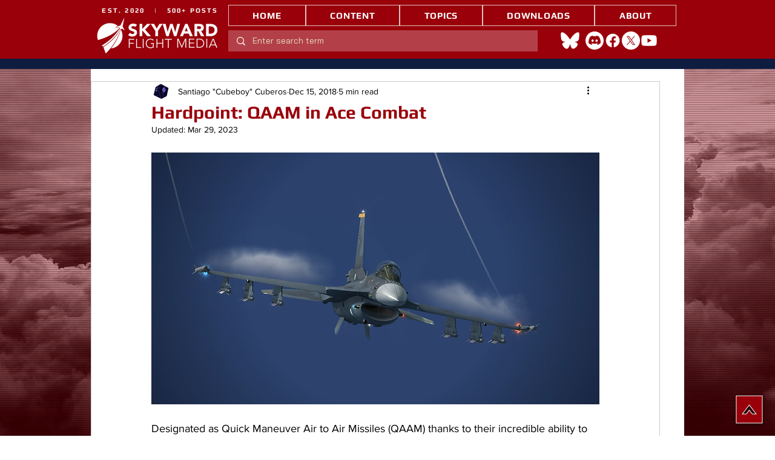

--- FILE ---
content_type: text/html; charset=utf-8
request_url: https://www.google.com/recaptcha/api2/aframe
body_size: 267
content:
<!DOCTYPE HTML><html><head><meta http-equiv="content-type" content="text/html; charset=UTF-8"></head><body><script nonce="tDZqIy0xDSZrs1M9CfF9Wg">/** Anti-fraud and anti-abuse applications only. See google.com/recaptcha */ try{var clients={'sodar':'https://pagead2.googlesyndication.com/pagead/sodar?'};window.addEventListener("message",function(a){try{if(a.source===window.parent){var b=JSON.parse(a.data);var c=clients[b['id']];if(c){var d=document.createElement('img');d.src=c+b['params']+'&rc='+(localStorage.getItem("rc::a")?sessionStorage.getItem("rc::b"):"");window.document.body.appendChild(d);sessionStorage.setItem("rc::e",parseInt(sessionStorage.getItem("rc::e")||0)+1);localStorage.setItem("rc::h",'1768989463482');}}}catch(b){}});window.parent.postMessage("_grecaptcha_ready", "*");}catch(b){}</script></body></html>

--- FILE ---
content_type: text/css; charset=utf-8
request_url: https://www.skywardfm.com/_serverless/pro-gallery-css-v4-server/layoutCss?ver=2&id=fpe2u-not-scoped&items=3544_1080_1080%7C3672_680_783&container=3404.40625_740_480_720&options=gallerySizeType:px%7CenableInfiniteScroll:true%7CtitlePlacement:SHOW_ON_HOVER%7CgridStyle:1%7CimageMargin:20%7CgalleryLayout:2%7CisVertical:false%7CnumberOfImagesPerRow:2%7CgallerySizePx:300%7CcubeRatio:1%7CcubeType:fit%7CgalleryThumbnailsAlignment:bottom%7CthumbnailSpacings:0
body_size: -191
content:
#pro-gallery-fpe2u-not-scoped [data-hook="item-container"][data-idx="0"].gallery-item-container{opacity: 1 !important;display: block !important;transition: opacity .2s ease !important;top: 0px !important;left: 0px !important;right: auto !important;height: 360px !important;width: 360px !important;} #pro-gallery-fpe2u-not-scoped [data-hook="item-container"][data-idx="0"] .gallery-item-common-info-outer{height: 100% !important;} #pro-gallery-fpe2u-not-scoped [data-hook="item-container"][data-idx="0"] .gallery-item-common-info{height: 100% !important;width: 100% !important;} #pro-gallery-fpe2u-not-scoped [data-hook="item-container"][data-idx="0"] .gallery-item-wrapper{width: 360px !important;height: 360px !important;margin: 0 !important;} #pro-gallery-fpe2u-not-scoped [data-hook="item-container"][data-idx="0"] .gallery-item-content{width: 360px !important;height: 360px !important;margin: 0px 0px !important;opacity: 1 !important;} #pro-gallery-fpe2u-not-scoped [data-hook="item-container"][data-idx="0"] .gallery-item-hover{width: 360px !important;height: 360px !important;opacity: 1 !important;} #pro-gallery-fpe2u-not-scoped [data-hook="item-container"][data-idx="0"] .item-hover-flex-container{width: 360px !important;height: 360px !important;margin: 0px 0px !important;opacity: 1 !important;} #pro-gallery-fpe2u-not-scoped [data-hook="item-container"][data-idx="0"] .gallery-item-wrapper img{width: 100% !important;height: 100% !important;opacity: 1 !important;} #pro-gallery-fpe2u-not-scoped [data-hook="item-container"][data-idx="1"].gallery-item-container{opacity: 1 !important;display: block !important;transition: opacity .2s ease !important;top: 0px !important;left: 380px !important;right: auto !important;height: 360px !important;width: 360px !important;} #pro-gallery-fpe2u-not-scoped [data-hook="item-container"][data-idx="1"] .gallery-item-common-info-outer{height: 100% !important;} #pro-gallery-fpe2u-not-scoped [data-hook="item-container"][data-idx="1"] .gallery-item-common-info{height: 100% !important;width: 100% !important;} #pro-gallery-fpe2u-not-scoped [data-hook="item-container"][data-idx="1"] .gallery-item-wrapper{width: 360px !important;height: 360px !important;margin: 0 !important;} #pro-gallery-fpe2u-not-scoped [data-hook="item-container"][data-idx="1"] .gallery-item-content{width: 313px !important;height: 360px !important;margin: 0px 24px !important;opacity: 1 !important;} #pro-gallery-fpe2u-not-scoped [data-hook="item-container"][data-idx="1"] .gallery-item-hover{width: 313px !important;height: 360px !important;opacity: 1 !important;} #pro-gallery-fpe2u-not-scoped [data-hook="item-container"][data-idx="1"] .item-hover-flex-container{width: 313px !important;height: 360px !important;margin: 0px 24px !important;opacity: 1 !important;} #pro-gallery-fpe2u-not-scoped [data-hook="item-container"][data-idx="1"] .gallery-item-wrapper img{width: 100% !important;height: 100% !important;opacity: 1 !important;} #pro-gallery-fpe2u-not-scoped .pro-gallery-prerender{height:360px !important;}#pro-gallery-fpe2u-not-scoped {height:360px !important; width:740px !important;}#pro-gallery-fpe2u-not-scoped .pro-gallery-margin-container {height:360px !important;}#pro-gallery-fpe2u-not-scoped .pro-gallery {height:360px !important; width:740px !important;}#pro-gallery-fpe2u-not-scoped .pro-gallery-parent-container {height:360px !important; width:760px !important;}